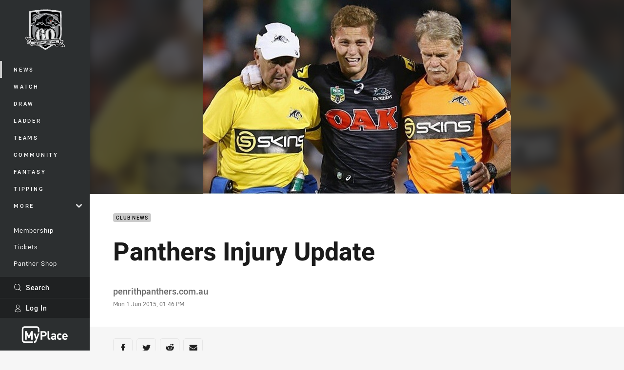

--- FILE ---
content_type: text/html; charset=utf-8
request_url: https://www.google.com/recaptcha/api2/aframe
body_size: 185
content:
<!DOCTYPE HTML><html><head><meta http-equiv="content-type" content="text/html; charset=UTF-8"></head><body><script nonce="-TkqXUC8qwqJ_u-tS3-Qkw">/** Anti-fraud and anti-abuse applications only. See google.com/recaptcha */ try{var clients={'sodar':'https://pagead2.googlesyndication.com/pagead/sodar?'};window.addEventListener("message",function(a){try{if(a.source===window.parent){var b=JSON.parse(a.data);var c=clients[b['id']];if(c){var d=document.createElement('img');d.src=c+b['params']+'&rc='+(localStorage.getItem("rc::a")?sessionStorage.getItem("rc::b"):"");window.document.body.appendChild(d);sessionStorage.setItem("rc::e",parseInt(sessionStorage.getItem("rc::e")||0)+1);localStorage.setItem("rc::h",'1768777193058');}}}catch(b){}});window.parent.postMessage("_grecaptcha_ready", "*");}catch(b){}</script></body></html>

--- FILE ---
content_type: image/svg+xml
request_url: https://www.penrithpanthers.com.au/.theme/panthers/badge.svg?bust=202512030522
body_size: 10114
content:
<svg clip-rule="evenodd" fill-rule="evenodd" stroke-linejoin="round" stroke-miterlimit="1.414" viewBox="0 0 100 100" xmlns="http://www.w3.org/2000/svg"><g fill-rule="nonzero"><path d="m98.333 61.571s.47-.78-.991-1.765c-1.46-.985-3.532-2.308-5.385-6.128-1.852-3.818-2.781-1.92-4.63-3.512-1.85-1.592-5.899-2.241-10.219-8.943 0 0 .286 1.637.523 3.904.152 1.448-.877 2.777-1.451 3.589-.815 1.151-2.469 2.506-2.469 2.506s1.672 1.858 1.927 2.026.503.703 2.001.914c1.497.212 7.106.765 4.99 3.138 0 0-.608.541-.766.617-.158.075-.358-.055-.42.42-.063.475-.716 2.495 1.531 3.334 0 0-.237-1.459.346-1.778.584-.319 4.133-.7 6.176 1.012 0 0 .259.458 1.581.791 1.323.334 2.057.889 2.05 1.804-.007.913-.124 1.902-.124 1.902s1.757-1.261 1.779-3.113c0 0 3.028.159 1.878 3.212 0 0 2.177-1.345 1.673-3.93zm-76.262 1.614c.901.161 2.001-.339 2.062-.302.57.339 1.264-.053 1.545-.358-.01.019-.014.056.036.122.148.199-.692.507-.692.507.828.457 1.416-.054 1.519-.049.175.006.37-.174.396-.489 0 0 .083-3.305 3.36-3.711 2.791-.345 7.114 4.644 8.992 4.15 1.877-.494 1.926-4.903 1.926-4.903h-13.438zm57.803 5.28c.865 1.407.667 3.371.667 3.371-1.259-1.927-1.908-1.832-1.908-1.832-.472.278-.811-.1-1.198-.43-.048.046-.099.09-.151.133.05.182-.019.311-.036.384-.021.09-.023.272-.2.324-.117.035.686.905.599 2.659-.009.199-2.124-2.1-2.333-2.085-.175.014-.35.003-.5.013-.309.021-.625-.247-.636-.212-.038.112.25 2.758.25 2.758-.619.025-2.759-2.421-2.759-2.421-.247.247-1.211.287-1.211.287l.187 2.334c-1.445-.333-2.334-2.059-2.334-2.059-.481.111-1.062-.391-1.098-.687-.037-.296-.787-.936-.787-.936s-2.266-2.078-2.971-2.634c-.704-.555-3.557-.536-3.557-.536s-5.154.014-6.228.124c-1.075.111-1.325.012-2.659-.037-1.504-.057-1.434-.748-1.41-.799-.058-.053-.332-.718-4.1-4.957-1.186-1.334-3.754-4.397-3.754-4.397-5.287.248-14.476.05-14.476.05-2.334 1.444-6.963 6.943-8.038 7.906-1.075.964-2.014.661-2.496.586-.482-.074-1.273-.611-2.422-.611s-1.447-.449-1.447-.449-1.534.1-2.535 1.323c-1 1.223-3.394 1.51-3.394 1.51-1.631.631-2.098-.886-2.098-.886.519 0 1.386-.823 1.386-.823-3.076-.038-2.859-1.124-2.859-1.124-1.556-.222-1.734-1.81-1.734-1.81.815.518 2.259.388 2.259.388.852-1.187 1.52-.911 2.521-.837 1 .074.442.353 2.035-.388 1.593-.74 2.726-3.175 3.245-3.731.518-.557 1.27-1.158 2.272-.825a1.602 1.602 0 0 1 1.097 1.274c2.335-3.224 2.894-5.482 2.671-6.89-.221-1.408.415-2.65.638-3.021.222-.37 1.606-2.002 2.421-2.447.815-.444 2.09-.971 3.719-.861 1.631.112 2.397.005 4.731-.774 2.334-.778 9.783-9.26 11.895-10.446s7.575-3.422 9.204-3.756c1.631-.333 3.637-.626 5.75.486 2.111 1.111 3.823 1.59 6.219 1.59s4.224 1.037 4.224 1.037 3.465 1.519 4.817 2.038c1.353.518 1.631.815 1.631.815 1.407-.26 4.231.063 3.939.371-.913.964-1.679 1.778-1.679 1.778s.438 1.588.667 4.372c.17 2.077.022 3.886-1.89 5.855-2.52 2.594-2.322 5.287-3.112 6.485-.746 1.129-2.223 1.296-2.223 1.296-.964-.222-1.668-.037-1.668-.037-.716.173-3.15-1.259-3.15-1.259-2.704 2-6.373 1.666-6.373 1.666-.075.261 1.937 4.968 4.854 4.447 1.176-.209 3.779-.852 4.965.075 1.186.925 4.585 2.567 7.377 3.333 2.79.766 3.829 1.556 3.829 1.556 1.852.716 1.355 2.373 1.355 2.373zm-63.156-29.427c1.055-3.834 6.212-3.919 6.212-3.919s6.614.238 7.334-3.627c.389-2.088-.483-5.165-7.057-5.772 0 0-3.261-.035-2.826-1.42.447-1.424 3.809-.607 3.809-.607s5.28.666 7.245 4.395c1.184 2.248.709 7.146-4.204 8.265-3.053.694-6.84-.03-8.333 3.08-1.495 3.112 3.813 5.082 3.813 5.082s-1.277.04-2.554 1.002c0 0-4.563-2.392-3.439-6.479z"/><path d="m70.358 44.408s1.531-.444.791 3.668c0 0 1.222-4.631-.791-3.668zm-1.652.609c-.694.195-1.6-.283-1.6-.283-1.099-.188-.659.313-.659.313-.039-.023.408.031.408.031 1.4.17 1.331.748 1.302 1.075.037-.33.269-.924 1.301-.98.527-.029.659-.063.659-.063.439-.596-.831-.258-1.411-.093zm-.738 2.696-.006.067zm-1.488-3.28c-.006-.002-.013-.004-.018-.008zm-1.705 3.421c-.351-4.247 1.492-3.518 1.687-3.429-2.572-1.254-1.687 3.429-1.687 3.429zm3.724-4.567c-.266.115-.5.037-.5.037-1.287-.528-1.909-.111-1.909-.111l.167-.056c1.4-.139 1.9.491 1.9.491.648-.676 2.213-.324 2.213-.324-1.167-.315-1.676-.12-1.871-.037zm3.532.87s-1.012-1.086-1.802-.048c0 0 .815-.494 1.802.048zm-5.879-.246c-.79-1.037-1.803.049-1.803.049.988-.544 1.803-.049 1.803-.049zm2.579-2.625c.284.084.954-1.945.954-1.945s-1.298 1.844-.954 1.945zm.071 1.294c-.232.065-.457-.21-.445-.494 0 0-.071-.735-.154-.781 0 0 .202.943-.55 1.213-.492.178-1.825-1.231-1.791-1.186.556.754 1.082 1.14 1.063 1.235-.025.124-.619.137-.816.025 0 0 .568.445 1.741.247 0 0 .557-.061.865.049.309.112.618.237 1.322-.121.429-.219-.241.078-.704-.138-.348-.162 1.076-1.86 1.027-1.815-.537.509-1.488 1.747-1.558 1.766zm-40.339 16.473s-1.445.445-2.076 2.464c0 0 .371-.278.501-.055 0 0-.148-1.353 1.575-2.409zm-2.613 2.668s.427-1.798 1.909-2.576c0 0-1.427.316-2.595 2.409 0 0 .927-.76.686.167zm13.973-3.571 1.392.002s-.037 4.433-1.914 4.928c-1.877.494-6.2-4.495-8.992-4.15-3.275.406-3.36 3.712-3.36 3.712-.025.314-.221.495-.394.487-.105-.004-.705.482-1.533.025 0 0 .779-.287.704-.482 0 0-.072-.082-.061-.102-.281.306-.95.676-1.519.338-.062-.038-1.174.438-2.075.277l5.706-5.033h4.65c.362.229 2.863 2.15 3.416 2.655l-.149-1.284s1.976 3.261 3.557 2.816c0 0 1.58-.616.572-4.189zm57.256 2.016s-1.788-1.013-2.968-2.275c-1.127-1.204-2.593-3.867-3.154-4.965-.646-1.268-1.37-1.089-2.956-1.617-2.028-.676-7.787-3.118-8.431-4.296 0 0 1.174 1.024 4.997 1.762 0 0-3.873-1.703-5.65-4.387 0 0-.591 1.158-.294 2.518.335 1.53-1.1 3.054-1.1 3.054l-.842.601s-1.59.633-1.536 1.095c.054.46 2.197 2.438 4.495 1.966 0 0 1.542-.244 2.291-.023.75.222.596-.237.705-.546.11-.316.703-1.469 1.572-1.862 0 0-2.499 3.369-.004 2.983 0 0 1.914-.385 1.828.028-.394 1.867 2.098 3.321 2.626 3.893 0 0-2.322-1.175-2.836-2.38-.513-1.206-1.853-1.446-2.047-.532-.107.488-.097.994.029 1.477.127.483-.45 1.255-1.069 1.367-.26.047-.139.144-.139.144s.948.622.927.973c0 0 1.5.044 1.51-1.27 0 0 .208 1.236 1.358 1.26 1.149.023 1.605.012 2.071.44.467.428 1.377-.11 1.377-.11s-.641 1.402 3.999 2.832c0 0 1.386-1.957-.765-3.063 0 0-1.165-.388-2.456-4.823 0 0 1.503 3.572 3.743 4.702.54.272 1.118 1.489.855 2.142 0 0-.258.847-.329.899 0 0 1.086-.036 1.661.742 0 0 1.83-1.487.532-2.729zm-.553 5.454c1.159-3.048-1.683-3.164-1.683-3.164-.027 1.851-1.949 3.135-1.949 3.135s.13-1.107.139-2.021c.01-.914-.708-1.403-2.03-1.741s-1.539-.835-1.539-.835c-2.037-1.717-5.53-1.331-6.113-1.013-.585.317-.254 1.823-.254 1.823-2.5-.86-1.835-2.956-1.771-3.431.063-.476.352-.479.51-.554.158-.076.667-.55.667-.55 2.123-2.367-3.452-2.79-4.947-3.005-1.497-.216-1.726-.729-1.984-.918-.247-.181-2.071-2.093-2.071-2.093s.408-1.018 1.272-1.858c1.026-.997 2.006-3.156 2.149-4.126.457-3.076-.222-4.866-.222-4.866 4.304 6.715 8.812 8.157 10.657 9.755 1.845 1.597 2.779-.299 4.62 3.525 1.843 3.824 4.069 5.084 5.527 6.073 1.457.988 1.041 1.867 1.041 1.867.497 2.587-2.019 3.997-2.019 3.997zm-16.763 2.52s-.408-.962-1.204-.37c-.673.501-.241 1.723-.092 1.76 0 0-.149-2.464 1.296-1.39zm-2.698-1.659s-4.632-2.33-7.918-3.658c-4.101-1.655 5.917 4.658 7.918 3.658zm-9.66-2.545c-1.257-.388-3.595-1.477-4.977-1.568-3.89-.26-6.508.604-8.102-.73-1.419-1.188-4.261-9.264-3.866-13.661.337-3.742 10.954-7.749 5.686-12.01 0 0 1.125.776 1.48 1.298.395.581.952 1.997.581 2.997-.547 1.468-3.554 5.509-3.177 10.668.224 3.055 1.371 8.188 8.782 3.866 0 0-.209-.693-.817-1.799-.105-.189-3.543.81-6.31-2.006 0 0 2.884 2.274 5.274 1.235.485-.211.667-1.112-.667-2.335-3.634-3.331-3.162-6.952-1.531-10.361l.14-.273s-.51-.776-1.35-2.139c-.557-.904-.883-2.12 3.804-1.133 0 0 .888-.741 3.186-.259 2.297.482 2.841-.099 3.236-.049 0 0-4.002-2.94-7.09-2.15l1.285 1.558s-9.609-6.918-16.501-2.471c0 0 4.168-.608 7.132 1.838 0 0-9.245-5.125-13.543 5.547 0 0 .37-2.297 1.26-5.039 0 0-6.595 6.965-10.374 10.004-3.862 3.103-7.276 2.879-7.276 2.879s1.557-.927 2.038-1.742c0 0-2.68-.741-4.681.939s-2.767 3.953-1.235 3.31c1.531-.642 1.928-.84 2.89-.963 0 0-2.841.815-3.878 4.668-1.037 3.854-3.656 6.818-5.262 6.621 0 0-.172 3.507 2.643 3.804 2.816.296 4.275-2.099 5.113-2.842.841-.741 3.965-5.386 4.905-5.508 0 0-2.619-1.236-3.607-3.41 0 0 2.026 2.767 6.719 2.866 6.709.142 11.955.914 11.955.914s-2.963-4.804-.851-14.031c0 0-1.816 12.117 4.038 17.046 0 0 1.964 1.741 4.002 4.408 2.038 2.669 2.434 2.174 2.989 2.285 0 0-1.988-3.386-3.028-8.275.498 2.24 1.87 6.894 4.819 7.807 2.473.764 9.412-.298 10.561.814a765.63 765.63 0 0 1 3.408 3.335c1.133 1.115.038 1.705.89 1.779 0 0-.26-2.52 1.667-.964 0 0 .506.791.753.642 0 0 1.186-1.729-1.087-2.939 0 0-.296-.037-.481-.37-.045-.08-.88-.901-.505-.916 1.406-.055 2.722 2.836 2.982 2.464.913-1.305 1.062-1.401.073-2.723-.09-.121-2.409-2.408-4.095-2.926zm5.225 5.681c-1.087.236-1.241 1.676-1.123 1.469 1.37-2.408 2.483-.246 2.483-.246.073-.334-.507-1.409-1.36-1.223zm-11.005-32.917c-.962-.537-2.483-.221-2.483-.221.149.666 1.187 1.815 1.187 1.815.704-1.112 1.296-1.594 1.296-1.594zm6.3-.074s.593.815.765 1.323c0 0-4.149-3.682-6.769.148 0 0 1.039-.285 2.558 1.642 0 0-4.731-4.014-3.249 2.606l-.84-.543s-3.162 4.051 2.199 7.646c1.202.805-.42-3.941-.42-3.941s2.136 3.174 1.828 7.126c0 0-.149 2.965 1.988 2.287 0 0 2.039-.037 3.744.185 0 0 .826.456 1.271-.618.119-.288.257-.957.426-1.808.46-2.323 1.153-5.996 2.328-6.9 0 0-1.734 5.176-.308 3.038 3.112-4.669 2.556-6.323 1.322-6.323 0 0 1.864-6.609-3.472-2.791 0 0 .457-.865 1.693-1.642 0 0-1.323-1.953-5.064-1.435zm5.446-.073s1.112.888 1.482 1.259c.21.209.631-.444 1.039-1.037.411-.599-2.521-.222-2.521-.222zm-4.211 19.329c-1.347-.988-3.088-.136-3.088-.136 2.026-.408 3.088.136 3.088.136zm-14.105-11.066s-2.99 7.41.345 13.376c0 0 1.445 2.432-.407 2.408 0 0 2.63 2.15 4.484.112 1.059-1.166-7.781-2.409-4.422-15.896zm20.194 25.974s-.111-1.124.531-1.223 1.149.532 1.149.532-.136-.927-1.223-.902c-1.087.024-.457 1.593-.457 1.593zm-63.337-11.029c-.889 2.026-4.249 3.804-4.249 3.804 2.644-.741 3.805-1.901 3.805-1.901l.074.963c-1.433 1.335-4.25 2.026-4.25 2.026 1.211.79 3.804-.346 4.299-.643.494-.296.692.05.692.05-.865-1.927.025-4.595.025-4.595.024-.691-.396.296-.396.296zm68.141 8.645c.865 1.409.568 3.706.568 3.706-1.259-1.927-2.025-2.026-2.025-2.026-.753.444-1.371-.692-1.446-1.335-.073-.642-.728-1.654-1.42-1.654-.691 0-1.716-.506-1.716-.506l-3.668-1.693c.815.619 3.828 2.521 3.828 2.521 2.297-.396 3.261 2.258 3.162 2.678-.021.091-.034.306-.21.359-.117.034.654.975.568 2.729-.01.198-2.224-2.153-2.433-2.137-.174.015-.308.027-.457.037-.309.021-.532-.269-.543-.234-.037.111.222 2.767.222 2.767-.617.024-2.817-2.372-2.817-2.372-.246.247-1.173.211-1.173.211l.186 2.371c-1.445-.333-2.409-2.074-2.409-2.074-.482.11-1.074-.408-1.111-.705-.037-.296-.778-.926-.778-.926s-2.26-2.075-2.965-2.631c-.704-.555-3.556-.518-3.556-.518s-5.225.147-6.3.259c-1.074.111-.622-.062-2.186-.062-1.952 0-1.067.186-5.558-5.261-1.37-1.662-2.544-2.248-4.026-4.422h-14.155c-2.334 1.445-7.312 6.41-8.386 7.373-1.075.964-2.112.631-2.594.557-.482-.075-1.26-.594-2.409-.594s-1.371-.408-1.371-.408-1.481.075-2.482 1.298c-1 1.223-3.446 1.482-3.446 1.482-1.631.63-2.186-1-2.186-1 .518 0 1.333-.704 1.333-.704-3.075-.037-2.816-1.15-2.816-1.15-1.556-.222-1.704-1.927-1.704-1.927.816.52 2.335.371 2.335.371.852-1.186 1.519-.851 2.519-.778 1.001.074.37.297 1.963-.444 1.594-.741 2.742-3.149 3.262-3.706.518-.555 1.333-1.148 2.334-.815 1 .333 1.111 1.223 1.111 1.223 2.335-3.224 2.779-5.335 2.558-6.744-.223-1.408.443-2.742.666-3.113.222-.37 1.668-2.037 2.483-2.481a6.691 6.691 0 0 1 3.705-.816c1.631.111 2.372-.037 4.706-.815s9.474-8.949 11.857-10.413c2.192-1.345 7.596-3.557 9.226-3.89 1.631-.334 4.002-.482 6.114.63s3.31 1.495 5.707 1.495c2.396 0 4.47 1.086 4.47 1.086s3.663 1.624 5.016 2.143c1.352.519 1.315.66 1.315.66 1.409-.26 5.033-.296 3.786.953-1.113 1.111-1.415 1.462-1.415 1.462s.201.639.794 3.406c.37 1.726.328 4.598-1.899 7.062-2.446 2.705-2.104 4.846-3.001 5.966-3.002 3.742-7.115.408-7.115.408-2.779 1.927-6.207 2.139-6.207 2.139-.074.259 2.279 2.826 4.392 3.271 1.169.246 4.088-.557 5.273.37 1.186.927 4.373 2.717 7.164 3.483s3.829 1.556 3.829 1.556c1.852.717 1.531 2.322 1.531 2.322zm-12.814-27.138c.343-.167-1.482-1.668-1.482-1.668s1.258 1.777 1.482 1.668zm-47.465 2.186s-2.446-1.557-1.519-4.076c.925-2.52 3.816-2.853 3.816-2.853s-3.52.222-4.335 3.001c-.816 2.779 2.038 3.928 2.038 3.928zm10.67-10.745s3.373-6.3-6.669-8.486c0 0-1.296-.297-1.63.037 0 0-.889.519 1.334.815 3.093.413 9.004 1.816 6.965 7.634zm-13.726 6.329c1.055-3.834 6.212-3.919 6.212-3.919s6.614.238 7.334-3.627c.389-2.088-.483-5.165-7.057-5.772 0 0-3.261-.035-2.826-1.42.447-1.424 3.809-.607 3.809-.607s5.28.666 7.245 4.395c1.184 2.248.709 7.146-4.204 8.265-3.053.694-6.84-.03-8.333 3.08-1.495 3.112 3.813 5.082 3.813 5.082s-1.277.04-2.554 1.002c0 0-4.563-2.392-3.439-6.479z" fill="#55565b"/><path d="m68.336 48.74c-.237.002-.302 2.356-.557 2.353-.219-.004-.276-2.372-.5-2.381-.687-.026-1.55-.084-2.114-.187 0 0 2.593 1.685.129 5.669 0 0 2.081-.747 4.502.167 0 0-1.989-2.843.574-5.688 0 0-.985.061-2.034.067z" fill="#e22726"/><path d="m71.698 42.948c-.65-.025-.846-.291-1.099-.339-.091-.018-.211.048-.211.048s.248-.241.84-.611c0 0 .2-.128.459-.214-.073.252-.133.666.075 1.071 0 0 .299-.527.102-1.118.318-.067.674-.028.859.372 0 0 .284.839-1.025.791zm-6.472-1.001s-.283-.224-.638-.349c.224.607-.088 1.156-.088 1.156-.248-.482-.117-.973-.034-1.195-.275-.073-.577-.073-.822.141 0 0-.382.457.075.853.278.24.754.387 1.729-.036 0 0 .321-.05.42.122 0 0 .038-.161-.642-.692z" fill="#fae01a"/><path d="m68.369 71.494s-.234-.778.197-.951l1.927 3.039s-1.556-.52-2.124-2.088zm5.904 1.877s-2.087-1.654-2.384-2.457c0 0 .383-.704.853-.729 0 0 .321 2.026 1.531 3.186zm3.224-.592s-1.407-1.482-2.087-1.927c0 0 .024-1 .333-1.037 0 0 1.606 2.396 1.754 2.964zm2.927-1.298s-.778-1.259-1.717-1.617c0 0-.074-.742.099-1.458 0 0 1.384 1.84 1.618 3.075zm-75.305-5.137c.444 0 1.018-.464 1.018-.464-.259.482.482 1.168.482 1.168-1.105.296-1.5-.704-1.5-.704zm91.873-1.468s.477-1.151-.177-1.776c0 0 1.163-.31 1.417-.607 0 0 .086 1.312-1.24 2.383zm-3.747-.014s.481-1.425-.069-1.98c0 0 1.041.126 1.275-.126 0 0 .067.861-1.206 2.106zm-89.96-.908s-1.019.074-1.297-1.094c0 0 .999.353 1.722.223 0 0-.37.574-.425.871zm22.689-1.207s-.26.308-.569.382c0 0 .296.21.964-.111 0 0-.352-.124-.395-.271zm-3.396.271c.617 0 1.395-.358 1.395-.358-.185-.186-.309-.507-.309-.507-.173.198-1.086.865-1.086.865zm60.212-1.921s-1.467-.457-.902-2.786c0 0 1.04.393 1.235 1.163 0 0-.859.613-.333 1.623zm-17.539-6.674c.098.099.142.321.734-.05.594-.37 3.174-.184 3.441.136.345.414.629.087.629.087.519-1.248-.408-2.038-.408-2.038.094 1.593-.753 1.124-.753 1.124-1.5-.445-2.507-.05-2.507-.05-.827.346-.703-1.21-.703-1.21-.897.827-.433 2.001-.433 2.001zm-.322-5.67c.062-.408 1.074-.371 1.074-.371.41-.004.99.018 1.619.018.182 0 .312-.467.312-.467s.056.467.26.485c.871.08 1.72.05 1.72.05 1.105 0 .845.482.845.482-.247 1.507-.707 1.969-.707 1.969.171-1.385-.121-2.093-.121-2.093-.041.185-.406.742-.406.742-.058-.241-.075-.519-.236-.753-.028-.043-2.648-.115-2.704-.05-.209.236-.297.876-.297.876-.112.034-.333-.975-.333-.975-.383.025-.47 2.136-.47 2.136-.617-.851-.556-2.049-.556-2.049z" fill="#fff"/><path d="m74.131 67.371-4.891-3.205s3.835 3.354 4.076 3.762c.241.407-.556 1.537 1.037.611 1.594-.927 2.89 1.011 2.89 1.011-.943-2.607-3.112-2.179-3.112-2.179zm4.336-1.352c-.372-.371-2.076-1-3.52-1.482-1.446-.482-5.108-1.748-6.597-3.001-1.388-1.171-2.643-1.272-4.52-.952-1.877.321-3.187-.716-3.187-.716-8.641-5.849-4.792-16.255-2.371-18.971 1.598-1.793-.466-4.14-2.095-4.915-.028-.019-.084-.039-.11-.051 0 0 2.441 1.631.872 4.357-.355.561-.835 1.118-1.375 1.669a11.12 11.12 0 0 1 -.516.459c-3.019 2.525-4.096 3.822-4.457 4.982a2.402 2.402 0 0 0 -.131.579l.004-.006c-.059.424-.048.853-.028 1.343 0 0 .523-3.639 4.464-6.009l.806-.487c-4.02 11.353 1.32 15.532 3.011 16.791 1.742 1.296-.185 1.63-1.408 1.557-1.223-.075-2.316-.566-2.316-.566 2.705 2.186 6.91.417 9.874.491 2.965.075 2.705 1.149 3.891 1.594 1.186.444 8.226 3.779 8.226 3.779-1.408.556-6.771-2.4-6.771-2.4 5.335 3.52 6.623 2.882 7.994 2.659 1.371-.222 1.814.959 1.814.959-.037-1.37-1.554-1.663-1.554-1.663zm-39.031-3.68c-.642 1.037.037.679.037.679 1.68-.63 1.759-4.866 1.759-4.866l-1.413-.001c.181.337.26 3.15-.383 4.188zm56.786-3.502c-1.631-.927-3.676-3.859-4.231-5.156-.556-1.298-1.334-2.742-3.261-2.854 0 0-.63-.037-1.445-.927-.815-.888-1.741-.888-4.149-2.593-2.409-1.705-3.978-3.545-6.436-6.904 0 0 .84 2.198 2.199 4.05 1.358 1.854 4.051 3.781 5.557 4.274 0 0-3.632-.693-4.886-1.714 0 0 .489 1.27 7.703 4.036 0 0 .79.322 1.852.593 1.063.272 1.409.519 1.779 1.26.371.741 2.767 5.293 4.731 6.404 1.964 1.112 2.58 1.774.912 3.589 0 0 1.706-.544 2.039-1.359.334-.815-.735-1.772-2.364-2.699zm-2.119.133c-1.828-1.037-3.495-4.561-3.495-4.561.741 2.322 1.645 4.903 3.004 5.052 1.359.148 1.666 1.509 1.666 1.509.194-.973-.194-1.443-1.175-2zm-17.277-22.14c.094-.139.488-.445-.064-.695-1.17-.529-3.374-.226-3.813-.164-.364-.27-.976-.6-2.004-.91 0 0-3.206-1.352-3.854-1.631-.648-.278-2.563-1.398-5.577-1.333 0 0-.092.003-.249.002-1.438-.068-2.451-.334-3.69-.899-1.715-.88-4.12-2.411-8.8-.758-5.028 1.774-7.685 3.055-9.673 5.031-.247.244-.337.338-.337.338s6.928-5.153 14.838-1.359c0 0-2.05-2.151-7.015-1.904 0 0 6.07-4.286 16.384 2.543 0 0-.71-.944-1.192-1.574 0 0 3.079-.534 6.9 2.16-.353.123-1.15.498 1.042.848 2.667.425 3.242 1.519 3.242 1.519-1.519 1.13-1.663 1.657-1.663 1.657 5.317-3.834 3.46 2.789 3.46 2.789 2.205.333.155 4.011-1.297 6.281-1.446 2.26.29-2.992.29-2.992-.928.714-1.553 3.148-2.003 5.286-.16.705-.303 1.414-.428 2.126-.095.461-.178.84-.254 1.094a4.59 4.59 0 0 1 -1.489 1.92c.489-.24.927-.574 1.287-.983.107-.113.212-.23.315-.359.417-.52.569-1.264.855-2.178 1.421-4.053 2.794-3.648 3.7-6.23.988-2.817.612-3.724.098-5.984-.261-1.152-.321-1.704-.505-2.074l.005.008zm-9.958 8.031c.495.223 1.43.623 2.508.161.95-.407.741.112.741.112s.445-.594-.716-.309c-1.161.284-1.606.172-1.952.024-.524-.224-1.359-.259-1.025.198 0 0-.049-.408.444-.186zm.495-8.669c-.47-.285-3.125-1.322-5.034-.223 0 0-1.321 1.056 1.625.519 1.111-.203 2.673-.149 4.731 1.444 0 0-.295-1.12-1.322-1.74zm7.806 1.361a2.81 2.81 0 0 1 -.304.263c-.246-.228-.586-.506-1.086-.995a3.108 3.108 0 0 0 -.328-.278c.758-.071 2.422-.211 2.474.105.009.054-.015.081-.015.081s-.417.518-.741.824zm-53.729-14.047c-.792.193.347.396 1.581.594 1.236.197 2.817.691 2.817.691 8.226 2.792 4.871 9.501 4.871 9.501 1.756-2.214 1.944-5.399-.302-7.797-2.611-2.79-8.003-3.222-8.967-2.989z" fill="#898b8e"/></g></svg>

--- FILE ---
content_type: image/svg+xml
request_url: https://www.penrithpanthers.com.au/siteassets/.lookups/sponsors/oneills_footer.svg?preset=sponsor-small
body_size: 1691
content:
<svg viewBox="0 0 100 100" xmlns="http://www.w3.org/2000/svg" fill-rule="evenodd" clip-rule="evenodd" stroke-linejoin="round" stroke-miterlimit="2"><path d="M0 50.236c0-1.431.259-2.726.777-3.886a8.947 8.947 0 0 1 2.128-2.979c.901-.827 1.962-1.462 3.183-1.906a11.34 11.34 0 0 1 3.905-.666c1.381 0 2.683.222 3.904.666 1.222.444 2.282 1.079 3.183 1.906a8.947 8.947 0 0 1 2.128 2.979c.518 1.16.777 2.455.777 3.886 0 1.432-.259 2.727-.777 3.886a8.917 8.917 0 0 1-2.128 2.979c-.901.827-1.961 1.462-3.183 1.907a11.362 11.362 0 0 1-3.904.666c-1.382 0-2.684-.223-3.905-.666-1.221-.445-2.282-1.08-3.183-1.907a8.917 8.917 0 0 1-2.128-2.979C.259 52.963 0 51.668 0 50.236zm95.891-3.701c-.814-1.011-1.887-1.517-3.219-1.517a3.03 3.03 0 0 0-1.37.333c-.444.222-.666.605-.666 1.147 0 .444.228.772.685.981.456.21 1.036.395 1.739.555l2.258.518a8.513 8.513 0 0 1 2.257.87 5.06 5.06 0 0 1 1.74 1.61c.456.679.685 1.586.685 2.72 0 1.16-.254 2.116-.759 2.868a5.818 5.818 0 0 1-1.943 1.814 8.38 8.38 0 0 1-2.665.962c-.987.185-1.961.278-2.924.278-1.258 0-2.529-.179-3.812-.537-1.283-.358-2.368-.993-3.257-1.906l3.368-3.738c.518.642 1.092 1.129 1.721 1.462.629.333 1.363.5 2.202.5.642 0 1.222-.093 1.74-.278.518-.185.777-.524.777-1.018 0-.468-.228-.82-.685-1.054-.456-.235-1.036-.432-1.739-.593-.703-.16-1.456-.333-2.258-.518a9.319 9.319 0 0 1-2.257-.832 4.736 4.736 0 0 1-1.74-1.573c-.457-.679-.684-1.586-.684-2.721 0-1.06.215-1.973.647-2.738a5.691 5.691 0 0 1 1.703-1.888 7.385 7.385 0 0 1 2.424-1.092 11.136 11.136 0 0 1 2.776-.351c1.184 0 2.38.173 3.59.518a6.658 6.658 0 0 1 3.071 1.85l-3.405 3.368zm-49.37 5.441c.222 1.061.703 1.906 1.443 2.535.74.629 1.653.944 2.739.944.912 0 1.684-.204 2.313-.611a6.216 6.216 0 0 0 1.647-1.573l3.886 2.85a8.847 8.847 0 0 1-3.368 2.627 10.085 10.085 0 0 1-4.219.926c-1.382 0-2.683-.223-3.904-.667-1.222-.444-2.283-1.079-3.183-1.906a8.92 8.92 0 0 1-2.129-2.979c-.518-1.159-.777-2.455-.777-3.886s.259-2.726.777-3.886a8.95 8.95 0 0 1 2.129-2.979c.9-.827 1.961-1.462 3.183-1.906a11.334 11.334 0 0 1 3.904-.666c1.283 0 2.449.222 3.497.666a7.275 7.275 0 0 1 2.665 1.906c.728.827 1.289 1.82 1.684 2.979.394 1.16.593 2.455.593 3.886v1.74h-12.88zm36.676 7.254h-5.551V32.326h5.551V59.23zm-8.142 0h-5.552V32.326h5.552V59.23zm-8.142 0h-5.551V41.243h5.551V59.23zm-39.6 0h-5.552V41.243h5.33v2.442h.074c.172-.345.419-.69.74-1.036a5.403 5.403 0 0 1 1.148-.925 6.574 6.574 0 0 1 1.517-.666 6.348 6.348 0 0 1 1.85-.259c1.407 0 2.541.216 3.405.648.864.431 1.536 1.03 2.017 1.794.481.765.808 1.666.981 2.702.172 1.036.259 2.159.259 3.368v9.919h-5.551v-8.809c0-.518-.019-1.055-.056-1.61a5.083 5.083 0 0 0-.333-1.536 2.657 2.657 0 0 0-.851-1.147c-.383-.296-.932-.444-1.647-.444-.716 0-1.295.129-1.739.389a2.638 2.638 0 0 0-1.018 1.036 4.224 4.224 0 0 0-.463 1.462c-.074.543-.111 1.11-.111 1.702v8.957zM5.552 50.236c0 1.357.388 2.456 1.165 3.294.778.839 1.87 1.259 3.276 1.259 1.406 0 2.498-.42 3.275-1.259.778-.838 1.166-1.937 1.166-3.294s-.388-2.454-1.166-3.294c-.777-.838-1.869-1.258-3.275-1.258s-2.498.42-3.276 1.258c-.777.84-1.165 1.937-1.165 3.294zm48.297-2.035c.024-.938-.284-1.74-.925-2.406-.642-.666-1.469-.999-2.48-.999-.617 0-1.16.099-1.629.296a4.06 4.06 0 0 0-1.202.758 3.321 3.321 0 0 0-.777 1.074 3.502 3.502 0 0 0-.315 1.277h7.328zm-33.896-8.867l-.022-.046a1.803 1.803 0 1 0-3.217 1.632l.024.045 3.214 2.357.001-3.988zm40.964-3.754c0-.888.315-1.647.944-2.276a3.103 3.103 0 0 1 2.276-.944c.888 0 1.647.315 2.276.944.63.629.944 1.388.944 2.276 0 .889-.314 1.647-.944 2.276a3.103 3.103 0 0 1-2.276.944 3.103 3.103 0 0 1-2.276-.944 3.101 3.101 0 0 1-.944-2.276z" fill-rule="nonzero"/></svg>